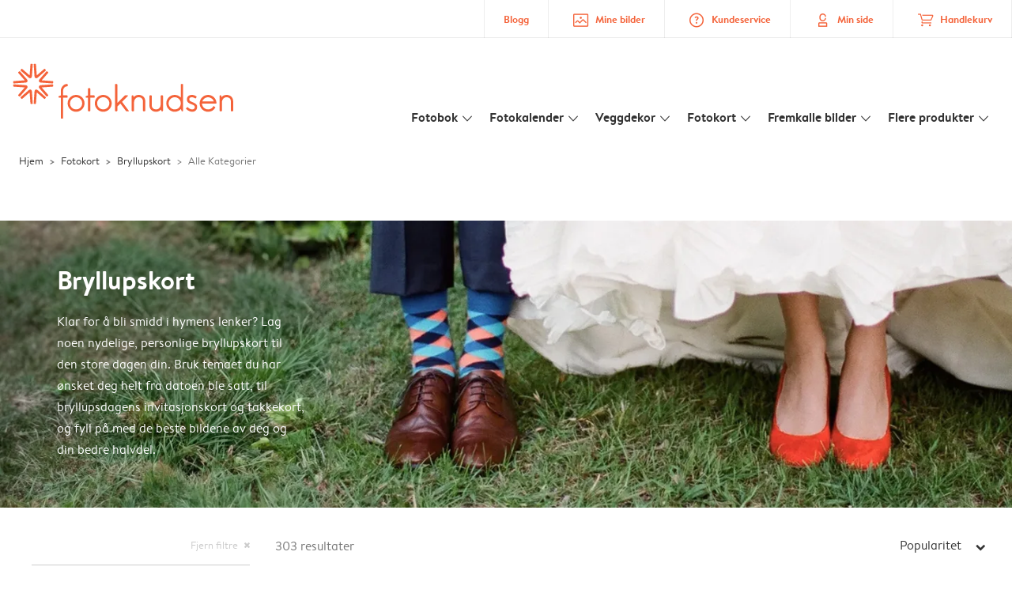

--- FILE ---
content_type: text/css
request_url: https://www.fotoknudsen.no/assets/pages/cards-gallery.css?v=dbe3d6b0e0cba4b2f7d5
body_size: 314
content:
.arc3-gallery-filter{contain-intrinsic-height:1200px}@media(min-width:1024px){.arc3-gallery-filter__element-order-product-action{order:1}.arc3-gallery-filter__element-order-filter-menu{order:2}.arc3-gallery-filter__element-order-product-grid{order:3}}.arc3-gallery-filter__menu-line{margin:8px 16px 0}@media(min-width:1024px){.arc3-gallery-filter__menu-line{display:none}}.arc3-gallery-filter__actions-wrapper{display:flex;justify-content:space-between;margin:16px 0 8px}.arc3-gallery-filter__input a{color:inherit}.arc3-gallery-filter__product-actions-wrapper{display:flex;justify-content:space-between;margin:8px 0 0 16px}.arc3-gallery-filter__product-actions-wrapper .arc3-gallery-filter__filter-total{margin-top:14px}.arc3-gallery-filter__button{width:100%}.arc3-gallery-filter__button,.arc3-gallery-filter__button:hover{color:var(--colour-foreground-fg-black)}@media(min-width:575px){.arc3-gallery-filter__button{max-width:30vw}}.arc3-gallery-filter__results .--result{display:none}.arc3-gallery-filter .--gallery-filter-remove-filters{color:var(--colour-foreground-fg-secondary)}@media(min-width:1024px){.arc3-gallery-filter .--gallery-filter-remove-filters{position:absolute;right:-4px;top:-38px}}.arc3-gallery-filter .--gallery-filter-remove-filters.disabled{color:var(--colour-foreground-fg-grey)}.arc3-gallery-filter__filter-box{border:1px solid var(--colour-borders-border-default);border-radius:5px}.arc3-gallery-filter__filter-box picture img{width:100%}.arc3-prd-block .arc3-image-slider a{background-color:#f7f7f7;padding:20px}

--- FILE ---
content_type: application/javascript
request_url: https://www.fotoknudsen.no/assets/3499.js?v=d835f97056499c2ad6dc
body_size: 3059
content:
"use strict";(self.webpackChunkstorefront_platform=self.webpackChunkstorefront_platform||[]).push([[3499],{73499:(t,e,o)=>{o.d(e,{Z:()=>p});o(26699),o(32023),o(74916),o(64765),o(66992),o(33948),o(41637),o(15306),o(88674),o(23123),o(91058),o(73210),o(54747),o(41817);var n=o(67182),i=o(13604),a=(o(36808),o(30271)),r=o(34115),d=o(67679);function l(t,e){var o=Object.keys(t);if(Object.getOwnPropertySymbols){var n=Object.getOwnPropertySymbols(t);e&&(n=n.filter(function(e){return Object.getOwnPropertyDescriptor(t,e).enumerable})),o.push.apply(o,n)}return o}function c(t){for(var e=1;e<arguments.length;e++){var o=null!=arguments[e]?arguments[e]:{};e%2?l(Object(o),!0).forEach(function(e){s(t,e,o[e])}):Object.getOwnPropertyDescriptors?Object.defineProperties(t,Object.getOwnPropertyDescriptors(o)):l(Object(o)).forEach(function(e){Object.defineProperty(t,e,Object.getOwnPropertyDescriptor(o,e))})}return t}function s(t,e,o){return(e=function(t){var e=function(t,e){if("object"!=typeof t||!t)return t;var o=t[Symbol.toPrimitive];if(void 0!==o){var n=o.call(t,e||"default");if("object"!=typeof n)return n;throw new TypeError("@@toPrimitive must return a primitive value.")}return("string"===e?String:Number)(t)}(t,"string");return"symbol"==typeof e?e:e+""}(e))in t?Object.defineProperty(t,e,{value:o,enumerable:!0,configurable:!0,writable:!0}):t[e]=o,t}const u={apiVersion:2,validDetector:["referrer","param","cookie","localStorage"],merchandisingMergeMode:"non-valid-campaign"};if(window.location.search.includes("preview_campaign")){const t=new URLSearchParams(window.location.search).get("preview_campaign");t&&(u.validDetector=["injection"],u.campaignUuid=t)}class p{constructor(){var t;this.now=new Date,this.campaignClient=new n.Z(null===(t=window.location.origin)||void 0===t?void 0:t.replace("d-dtap","a-dtap"),u),this.priceStrikethrough=new a.Z,this.deliveryHandler=new d.Z,window.campaignManager=this}static getInstance(){var t,e;return null!==(t=null===(e=window)||void 0===e?void 0:e.campaignManager)&&void 0!==t?t:new p}async initCampaigns(){await this.getDiscountData(),await this.getMerchandisingSlot(),await this.updatePageElements()}async getDiscountData(){var t,e;const o=null!==(t=null===(e=window)||void 0===e?void 0:e.productDisplayArticleType)&&void 0!==t?t:"";window.discounts=window.discounts||{};const n=await this.campaignClient.getAllCategoriesDiscount();if(window.discounts=c(c({},window.discounts),n),!r.Z.isEmpty(o)){const t=await this.campaignClient.getCategoryArticlesDiscount(o);window.discounts=c(c({},window.discounts),t)}await this.collectArticleExtrasDiscounts()}async getMerchandisingSlot(){const t=await this.campaignClient.getAllMerchandisingSlots();window.merchandisingSlots=t}getCampaignUUID(){var t,e;return null==this||null===(t=this.campaignClient)||void 0===t||null===(e=t.datasource)||void 0===e?void 0:e.campaignUUID}async findActiveOffer(t,e){var o,n,i,a;let d=null;const l=t.closest("*[data-papid]"),c=t.closest("*[data-extras]"),s=t.closest("*[data-discount]"),u=null===(o=[...t.classList])||void 0===o?void 0:o.includes("bulkPriceDiscount"),p=null==l||null===(n=l.dataset)||void 0===n?void 0:n.papid,v=null==s||null===(i=s.dataset)||void 0===i?void 0:i.index,w=null==c||null===(a=c.dataset)||void 0===a?void 0:a.extras;var m,g,f,h,y,_,b,D,S,E,P,k,C,A,O;r.Z.isEmpty(p)||(d=null===(m=window)||void 0===m||null===(g=m.discounts)||void 0===g?void 0:g[p]);r.Z.isEmpty(w)||(null!==(f=window)&&void 0!==f&&null!==(h=f.discounts)&&void 0!==h&&h["".concat(p,"_").concat(w)]?d=null===(y=window)||void 0===y||null===(_=y.discounts)||void 0===_?void 0:_["".concat(p,"_").concat(w)]:(await this.collectArticleExtrasDiscounts(),null!==(b=window)&&void 0!==b&&null!==(D=b.discounts)&&void 0!==D&&D["".concat(p,"_").concat(w)]&&(d=null===(S=window)||void 0===S||null===(E=S.discounts)||void 0===E?void 0:E["".concat(p,"_").concat(w)])));u&&d&&(d=null!==(P=null===(k=d)||void 0===k||null===(C=k.tiers)||void 0===C?void 0:C[v])&&void 0!==P?P:{});r.Z.isEmpty(d)&&(d=null===(A=window)||void 0===A||null===(O=A.discounts)||void 0===O?void 0:O[null==e?void 0:e.toLowerCase()]);return d}parseExtraString(t){if(!t)return null;const e=t.split(","),o={};for(const t of e){const[e,n]=t.split("^"),[i,a]=e.split("="),r=parseInt(n);i&&(o[i.trim()]={id:null==a?void 0:a.trim(),value:r>=0?r:1})}return o}async updatePageElements(){const t=document.querySelectorAll(".promobar-wrapper"),e=document.querySelectorAll(".valid-until-wrapper"),o=document.querySelectorAll(".arc3-price[data-product-full-price]");for(const e of t)this.overwritePromoBar(e);for(const t of e)this.overwriteValidUntil(t);for(const t of o)await this.overwriteStrikeThroughPrice(t);this.formatDateElements(),await this.setArticleTrackingData(),window.updatedPageElements=!0,document.dispatchEvent(new CustomEvent("campaignManager:finishedUpdatingPageElements",{bubbles:!0}))}async collectArticleExtrasDiscounts(){const t=document.querySelectorAll('[data-papid][data-extras]:not([data-extras=""]):has(.arc3-price)');if(!t.length)return;const e=[],o=[];t.forEach(t=>{const n=t.dataset.papid,i=t.dataset.extras,a="".concat(n,"_").concat(i);r.Z.isEmpty(n)||r.Z.isEmpty(i)||o.includes(a)||(o.push(a),e.push({papId:n,selectedExtras:this.parseExtraString(i)}))});const n=await this.campaignClient.getArticlesDiscount("all",e);window.discounts=window.discounts||{},o.forEach((t,e)=>{var o;window.discounts[t]=null!==(o=null==n?void 0:n[e])&&void 0!==o?o:null})}async overwriteStrikeThroughPrice(t){var e;const o=null==t||null===(e=t.dataset)||void 0===e?void 0:e.productOfferArticletype;if(!o||"Voucher"===o)return void this.priceStrikethrough.updateFormattedPriceElement(t);const n=await this.findActiveOffer(t,o);var i,a,r,d,l;n&&(t.dataset.formattedReferenceDiscountPrice=null!==(i=null==n?void 0:n.formatted_reference_discount_price)&&void 0!==i?i:"",t.dataset.formattedReferencePrice=null!==(a=null==n?void 0:n.formatted_reference_price)&&void 0!==a?a:"",t.dataset.referenceDiscountLabel=null!==(r=null==n?void 0:n.reference_discount_label)&&void 0!==r?r:"",t.dataset.isLowestPrice=null!==(d=null==n?void 0:n.is_lowest_30days_price)&&void 0!==d&&d,t.dataset.tierQuantity=null!==(l=null==n?void 0:n.title)&&void 0!==l?l:"");this.priceStrikethrough.updateFormattedPriceElement(t)}overwritePromoBar(t){var e,o,n,i,a,d,l,c,s,u,p,v,w,m;const g=null===(e=window.merchandisingSlots)||void 0===e?void 0:e[null===(o=t.dataset)||void 0===o?void 0:o.slotPosition];if(r.Z.isEmpty(g))return;var f;window.trackingHelper&&null!=g&&null!==(n=g.campaign)&&void 0!==n&&n.promo_code&&window.trackingHelper.updateTrackedData("promo_code",null==g||null===(f=g.campaign)||void 0===f?void 0:f.promo_code);const h=t.querySelector(".promobar-main"),y=t.querySelector(".arc3-promobar__content__text"),_=t.querySelector(".arc3-promobar__content__code"),b=t.querySelector(".arc3-promobar__content__date"),D=t.querySelector(".promobar-mobile-countdown-wrapper"),S=D.querySelector(".arc3-tile-wrapper"),E=t.querySelector(".promobar-desktop-countdown");var P,k;(h.dataset.color=null==g||null===(i=g.banner)||void 0===i?void 0:i.color,y.innerHTML=(null==g||null===(a=g.banner)||void 0===a?void 0:a.text)+"&nbsp;",_.textContent=null==g||null===(d=g.campaign)||void 0===d?void 0:d.promo_code,b.dataset.date=null!==(l=null==g||null===(c=g.campaign)||void 0===c?void 0:c.expiration_date)&&void 0!==l?l:null==g||null===(s=g.countdown)||void 0===s?void 0:s.date,t.dataset.expirationIsoDate=null!==(u=null==g||null===(p=g.campaign)||void 0===p?void 0:p.expiration_date)&&void 0!==u?u:null==g||null===(v=g.countdown)||void 0===v?void 0:v.date,t.dataset.observerId="".concat(null==g?void 0:g.slot_id,"_campaign_").concat(null==g||null===(w=g.campaign)||void 0===w?void 0:w.uuid),t.dataset.clickId="".concat(null==g?void 0:g.slot_id,"_campaign_").concat(null==g||null===(m=g.campaign)||void 0===m?void 0:m.uuid),t.dataset.slotPosition=null==g?void 0:g.slot_id,[h,D].forEach(t=>{t.className.trim().split(/\s+/).forEach(e=>{e.indexOf("--category")>-1&&t.classList.remove(e)}),t.classList.add("--category-".concat(null==g?void 0:g.category.replace("_","-")))}),null!=g&&g.countdown)?(h.classList.add("--countdown"),D.classList.add("--countdown"),D.classList.remove("arc3-hide"),E.classList.remove("arc3-hide"),S.dataset.time=null==g||null===(P=g.countdown)||void 0===P?void 0:P.date,E.dataset.time=null==g||null===(k=g.countdown)||void 0===k?void 0:k.date,S.dataset.countdown="promobar-countdown",E.dataset.countdown="promobar-countdown"):(h.classList.remove("--countdown"),D.classList.remove("--countdown"),D.classList.add("arc3-hide"),E.classList.add("arc3-hide"),S.removeAttribute("data-countdown"),E.removeAttribute("data-countdown"));t.classList.remove("arc3-hide"),t.classList.remove("arc3-not-visible"),this.renderCountdown()}overwriteValidUntil(t){var e,o,n;const i=null===(e=window.merchandisingSlots)||void 0===e?void 0:e[null===(o=t.dataset)||void 0===o?void 0:o.slotPosition];if(r.Z.isEmpty(i))return;t.querySelector(".valid-until__content__date").dataset.date=null==i||null===(n=i.campaign)||void 0===n?void 0:n.expiration_date,t.classList.remove("arc3-hide")}formatDateElements(){document.querySelectorAll("[data-date][data-date-format]").forEach(t=>{try{const{date:e,dateFormat:o}=t.dataset;e&&o&&(t.textContent=(0,i.Z)(Date.parse(e),o))}catch(e){console.error("Error formatting date:",e,t)}})}renderCountdown(){"undefined"!=typeof ARC3&&void 0!==ARC3.Countdown&&(window.promoBarCountDown=new ARC3.Countdown("promobar-countdown"))}async setArticleTrackingData(){var t,e;const o=document.querySelector(".product-main-info[data-papid]");if(!o)return;const n=o.dataset.papid,i=n?await this.findActiveOffer(o,null!==(t=null===(e=window)||void 0===e?void 0:e.productDisplayArticleType)&&void 0!==t?t:null):null;window.trackingHelper&&(window.trackingHelper.updateTrackedData("article_id",[n]),i&&(window.trackingHelper.updateTrackedData("products_prices",[i.reference_price]),null!=i&&i.reference_discount_price&&(null==i?void 0:i.reference_discount_price)>0&&window.trackingHelper.updateTrackedData("products_discounted_prices",i?[null==i?void 0:i.reference_discount_price]:[])))}}"complete"===document.readyState||"interactive"===document.readyState?p.getInstance().renderCountdown():window.addEventListener("load",()=>{p.getInstance().renderCountdown()})}}]);